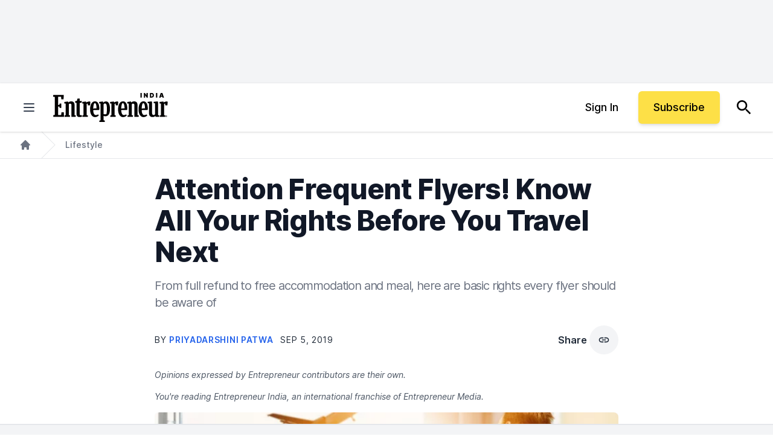

--- FILE ---
content_type: text/javascript;charset=utf-8
request_url: https://p1cluster.cxense.com/p1.js
body_size: 99
content:
cX.library.onP1('dyza8q2adj6i3th97n7lypznu');


--- FILE ---
content_type: application/javascript
request_url: https://assets.entrepreneur.com/mix/assets/js/entrepreneur/ads.min.e4761f388653be39a1186b57714d102a.js
body_size: 9204
content:
"use strict";(self.webpackChunk=self.webpackChunk||[]).push([[797],{433:(t,e,r)=>{r.d(e,{Z:()=>a});var n=r(563);function o(t){return o="function"==typeof Symbol&&"symbol"==typeof Symbol.iterator?function(t){return typeof t}:function(t){return t&&"function"==typeof Symbol&&t.constructor===Symbol&&t!==Symbol.prototype?"symbol":typeof t},o(t)}function i(t,e){for(var r=0;r<e.length;r++){var n=e[r];n.enumerable=n.enumerable||!1,n.configurable=!0,"value"in n&&(n.writable=!0),Object.defineProperty(t,(void 0,i=function(t,e){if("object"!==o(t)||null===t)return t;var r=t[Symbol.toPrimitive];if(void 0!==r){var n=r.call(t,"string");if("object"!==o(n))return n;throw new TypeError("@@toPrimitive must return a primitive value.")}return String(t)}(n.key),"symbol"===o(i)?i:String(i)),n)}var i}var a=function(){function t(){!function(t,e){if(!(t instanceof e))throw new TypeError("Cannot call a class as a function")}(this,t)}var e,r;return e=t,r=[{key:"inject",value:function(t){var e=!(arguments.length>1&&void 0!==arguments[1])||arguments[1],r=arguments.length>2&&void 0!==arguments[2]&&arguments[2],o=n.Z.deferred(),i=document.createElement("script");return i.src=t,i.async=e,i.defer=r,document.getElementsByTagName("head")[0].appendChild(i),i.onload=function(){o.resolve()},i.onerror=function(){o.reject(Error("Script failed: ".concat(t)))},o}}],null&&i(e.prototype,null),r&&i(e,r),Object.defineProperty(e,"prototype",{writable:!1}),t}()},563:(t,e,r)=>{function n(t){return n="function"==typeof Symbol&&"symbol"==typeof Symbol.iterator?function(t){return typeof t}:function(t){return t&&"function"==typeof Symbol&&t.constructor===Symbol&&t!==Symbol.prototype?"symbol":typeof t},n(t)}function o(t,e){for(var r=0;r<e.length;r++){var o=e[r];o.enumerable=o.enumerable||!1,o.configurable=!0,"value"in o&&(o.writable=!0),Object.defineProperty(t,(void 0,i=function(t,e){if("object"!==n(t)||null===t)return t;var r=t[Symbol.toPrimitive];if(void 0!==r){var o=r.call(t,"string");if("object"!==n(o))return o;throw new TypeError("@@toPrimitive must return a primitive value.")}return String(t)}(o.key),"symbol"===n(i)?i:String(i)),o)}var i}r.d(e,{Z:()=>i});var i=function(){function t(){!function(t,e){if(!(t instanceof e))throw new TypeError("Cannot call a class as a function")}(this,t)}var e,r;return e=t,r=[{key:"MD5",value:function(t){function e(t,e){var r,n,o,i,a;return o=2147483648&t,i=2147483648&e,a=(1073741823&t)+(1073741823&e),(r=1073741824&t)&(n=1073741824&e)?2147483648^a^o^i:r|n?1073741824&a?3221225472^a^o^i:1073741824^a^o^i:a^o^i}function r(t,r,n,o,i,a,u){return t=e(t,e(e(r&n|~r&o,i),u)),e(t<<a|t>>>32-a,r)}function n(t,r,n,o,i,a,u){return t=e(t,e(e(r&o|n&~o,i),u)),e(t<<a|t>>>32-a,r)}function o(t,r,n,o,i,a,u){return t=e(t,e(e(r^n^o,i),u)),e(t<<a|t>>>32-a,r)}function i(t,r,n,o,i,a,u){return t=e(t,e(e(n^(r|~o),i),u)),e(t<<a|t>>>32-a,r)}function a(t){var e,r="",n="";for(e=0;3>=e;e++)r+=(n="0"+(n=t>>>8*e&255).toString(16)).substr(n.length-2,2);return r}var u,c,s,l,f,d,g,h,v;for(t=function(t){t=t.replace(/\r\n/g,"\n");for(var e="",r=0;r<t.length;r++){var n=t.charCodeAt(r);128>n?e+=String.fromCharCode(n):(127<n&&2048>n?e+=String.fromCharCode(n>>6|192):(e+=String.fromCharCode(n>>12|224),e+=String.fromCharCode(n>>6&63|128)),e+=String.fromCharCode(63&n|128))}return e}(t),u=function(t){for(var e,r=t.length,n=16*(((e=r+8)-e%64)/64+1),o=Array(n-1),i=0,a=0;a<r;)i=a%4*8,o[e=(a-a%4)/4]|=t.charCodeAt(a)<<i,a++;return o[e=(a-a%4)/4]|=128<<a%4*8,o[n-2]=r<<3,o[n-1]=r>>>29,o}(t),d=1732584193,g=4023233417,h=2562383102,v=271733878,t=0;t<u.length;t+=16)c=d,s=g,l=h,f=v,d=r(d,g,h,v,u[t+0],7,3614090360),v=r(v,d,g,h,u[t+1],12,3905402710),h=r(h,v,d,g,u[t+2],17,606105819),g=r(g,h,v,d,u[t+3],22,3250441966),d=r(d,g,h,v,u[t+4],7,4118548399),v=r(v,d,g,h,u[t+5],12,1200080426),h=r(h,v,d,g,u[t+6],17,2821735955),g=r(g,h,v,d,u[t+7],22,4249261313),d=r(d,g,h,v,u[t+8],7,1770035416),v=r(v,d,g,h,u[t+9],12,2336552879),h=r(h,v,d,g,u[t+10],17,4294925233),g=r(g,h,v,d,u[t+11],22,2304563134),d=r(d,g,h,v,u[t+12],7,1804603682),v=r(v,d,g,h,u[t+13],12,4254626195),h=r(h,v,d,g,u[t+14],17,2792965006),d=n(d,g=r(g,h,v,d,u[t+15],22,1236535329),h,v,u[t+1],5,4129170786),v=n(v,d,g,h,u[t+6],9,3225465664),h=n(h,v,d,g,u[t+11],14,643717713),g=n(g,h,v,d,u[t+0],20,3921069994),d=n(d,g,h,v,u[t+5],5,3593408605),v=n(v,d,g,h,u[t+10],9,38016083),h=n(h,v,d,g,u[t+15],14,3634488961),g=n(g,h,v,d,u[t+4],20,3889429448),d=n(d,g,h,v,u[t+9],5,568446438),v=n(v,d,g,h,u[t+14],9,3275163606),h=n(h,v,d,g,u[t+3],14,4107603335),g=n(g,h,v,d,u[t+8],20,1163531501),d=n(d,g,h,v,u[t+13],5,2850285829),v=n(v,d,g,h,u[t+2],9,4243563512),h=n(h,v,d,g,u[t+7],14,1735328473),d=o(d,g=n(g,h,v,d,u[t+12],20,2368359562),h,v,u[t+5],4,4294588738),v=o(v,d,g,h,u[t+8],11,2272392833),h=o(h,v,d,g,u[t+11],16,1839030562),g=o(g,h,v,d,u[t+14],23,4259657740),d=o(d,g,h,v,u[t+1],4,2763975236),v=o(v,d,g,h,u[t+4],11,1272893353),h=o(h,v,d,g,u[t+7],16,4139469664),g=o(g,h,v,d,u[t+10],23,3200236656),d=o(d,g,h,v,u[t+13],4,681279174),v=o(v,d,g,h,u[t+0],11,3936430074),h=o(h,v,d,g,u[t+3],16,3572445317),g=o(g,h,v,d,u[t+6],23,76029189),d=o(d,g,h,v,u[t+9],4,3654602809),v=o(v,d,g,h,u[t+12],11,3873151461),h=o(h,v,d,g,u[t+15],16,530742520),d=i(d,g=o(g,h,v,d,u[t+2],23,3299628645),h,v,u[t+0],6,4096336452),v=i(v,d,g,h,u[t+7],10,1126891415),h=i(h,v,d,g,u[t+14],15,2878612391),g=i(g,h,v,d,u[t+5],21,4237533241),d=i(d,g,h,v,u[t+12],6,1700485571),v=i(v,d,g,h,u[t+3],10,2399980690),h=i(h,v,d,g,u[t+10],15,4293915773),g=i(g,h,v,d,u[t+1],21,2240044497),d=i(d,g,h,v,u[t+8],6,1873313359),v=i(v,d,g,h,u[t+15],10,4264355552),h=i(h,v,d,g,u[t+6],15,2734768916),g=i(g,h,v,d,u[t+13],21,1309151649),d=i(d,g,h,v,u[t+4],6,4149444226),v=i(v,d,g,h,u[t+11],10,3174756917),h=i(h,v,d,g,u[t+2],15,718787259),g=i(g,h,v,d,u[t+9],21,3951481745),d=e(d,c),g=e(g,s),h=e(h,l),v=e(v,f);return(a(d)+a(g)+a(h)+a(v)).toLowerCase()}},{key:"randomId",value:function(t){var e="abcdefghijklmnopqrstuvwxyz1234567890";t=t||10;for(var r="",n=0;n<t;n++)r+=e.charAt(Math.floor(Math.random()*e.length));return r}},{key:"deferred",value:function(){var t,e,r,n=[],o=[];return{resolve:function(r){t="resolved",e=r,n.forEach((function(t){return t(r)})),n=[]},reject:function(e){t="rejected",r=e,o.forEach((function(t){return t(e)})),o=[]},then:function(r){"resolved"===t?r(e):n.unshift(r)},catch:function(e){"rejected"===t?e(r):o.unshift(e)}}}}],null&&o(e.prototype,null),r&&o(e,r),Object.defineProperty(e,"prototype",{writable:!1}),t}()},675:(t,e,r)=>{var n=r(433);function o(t){return o="function"==typeof Symbol&&"symbol"==typeof Symbol.iterator?function(t){return typeof t}:function(t){return t&&"function"==typeof Symbol&&t.constructor===Symbol&&t!==Symbol.prototype?"symbol":typeof t},o(t)}function i(t,e){for(var r=0;r<e.length;r++){var n=e[r];n.enumerable=n.enumerable||!1,n.configurable=!0,"value"in n&&(n.writable=!0),Object.defineProperty(t,(void 0,i=function(t,e){if("object"!==o(t)||null===t)return t;var r=t[Symbol.toPrimitive];if(void 0!==r){var n=r.call(t,"string");if("object"!==o(n))return n;throw new TypeError("@@toPrimitive must return a primitive value.")}return String(t)}(n.key),"symbol"===o(i)?i:String(i)),n)}var i}var a=function(){function t(){var e=this;return function(t,e){if(!(t instanceof e))throw new TypeError("Cannot call a class as a function")}(this,t),window.__iasPET=window.__iasPET||{},window.__iasPET.pubId="9214",this.promise=new Promise((function(t,r){e.resolve=t,e.reject=r})),this.setAdValues(),this.promise}var e,r;return e=t,(r=[{key:"setAdValues",value:function(){var t=this;this.iasPETSlots=[],document.querySelectorAll(".adbox").forEach((function(e){t.iasPETSlots.push({adSlotId:"".concat(e.id),size:[[728,90],[970,90],[970,250]].concat([[728,90]],[[300,50],[320,50]]),adUnitPath:window.unitName})})),window.googletag.cmd.push((function(){window.__iasPET.queue.push({adSlots:t.iasPETSlots,dataHandler:t.verifyAdValues.bind(t)})}))}},{key:"verifyAdValues",value:function(t){console.log("IAS verifyAdValues called with:",t),window.__iasPET.setTargetingForGPT();var e=JSON.parse(t),r=e.fr,n=void 0===r?null:r,o=e.brandSafety,i=o.vio,a=void 0===i?null:i,u=o.off,c=void 0===u?null:u,s=o.dlm,l=void 0===s?null:s,f=o.hat,d=void 0===f?null:f,g=o.drg,h=void 0===g?null:g,v=o.alc,p=void 0===v?null:v,_=o.adt,y=void 0===_?null:_;dataLayer.push({content:[{traffic_verification:[{ias_brand:[{violence:a,offensive_language:c,illegal_download:l,hate_speech:d,drugs:h,alcohol:p,adult:y}],ias_ivt:n}]}]}),this.resolve(e)}}])&&i(e.prototype,r),Object.defineProperty(e,"prototype",{writable:!1}),t}();function u(t){return u="function"==typeof Symbol&&"symbol"==typeof Symbol.iterator?function(t){return typeof t}:function(t){return t&&"function"==typeof Symbol&&t.constructor===Symbol&&t!==Symbol.prototype?"symbol":typeof t},u(t)}function c(){c=function(){return t};var t={},e=Object.prototype,r=e.hasOwnProperty,n=Object.defineProperty||function(t,e,r){t[e]=r.value},o="function"==typeof Symbol?Symbol:{},i=o.iterator||"@@iterator",a=o.asyncIterator||"@@asyncIterator",s=o.toStringTag||"@@toStringTag";function l(t,e,r){return Object.defineProperty(t,e,{value:r,enumerable:!0,configurable:!0,writable:!0}),t[e]}try{l({},"")}catch(t){l=function(t,e,r){return t[e]=r}}function f(t,e,r,o){var i=e&&e.prototype instanceof h?e:h,a=Object.create(i.prototype),u=new T(o||[]);return n(a,"_invoke",{value:x(t,r,u)}),a}function d(t,e,r){try{return{type:"normal",arg:t.call(e,r)}}catch(t){return{type:"throw",arg:t}}}t.wrap=f;var g={};function h(){}function v(){}function p(){}var _={};l(_,i,(function(){return this}));var y=Object.getPrototypeOf,m=y&&y(y(O([])));m&&m!==e&&r.call(m,i)&&(_=m);var b=p.prototype=h.prototype=Object.create(_);function w(t){["next","throw","return"].forEach((function(e){l(t,e,(function(t){return this._invoke(e,t)}))}))}function S(t,e){function o(n,i,a,c){var s=d(t[n],t,i);if("throw"!==s.type){var l=s.arg,f=l.value;return f&&"object"==u(f)&&r.call(f,"__await")?e.resolve(f.__await).then((function(t){o("next",t,a,c)}),(function(t){o("throw",t,a,c)})):e.resolve(f).then((function(t){l.value=t,a(l)}),(function(t){return o("throw",t,a,c)}))}c(s.arg)}var i;n(this,"_invoke",{value:function(t,r){function n(){return new e((function(e,n){o(t,r,e,n)}))}return i=i?i.then(n,n):n()}})}function x(t,e,r){var n="suspendedStart";return function(o,i){if("executing"===n)throw new Error("Generator is already running");if("completed"===n){if("throw"===o)throw i;return{value:void 0,done:!0}}for(r.method=o,r.arg=i;;){var a=r.delegate;if(a){var u=E(a,r);if(u){if(u===g)continue;return u}}if("next"===r.method)r.sent=r._sent=r.arg;else if("throw"===r.method){if("suspendedStart"===n)throw n="completed",r.arg;r.dispatchException(r.arg)}else"return"===r.method&&r.abrupt("return",r.arg);n="executing";var c=d(t,e,r);if("normal"===c.type){if(n=r.done?"completed":"suspendedYield",c.arg===g)continue;return{value:c.arg,done:r.done}}"throw"===c.type&&(n="completed",r.method="throw",r.arg=c.arg)}}}function E(t,e){var r=e.method,n=t.iterator[r];if(void 0===n)return e.delegate=null,"throw"===r&&t.iterator.return&&(e.method="return",e.arg=void 0,E(t,e),"throw"===e.method)||"return"!==r&&(e.method="throw",e.arg=new TypeError("The iterator does not provide a '"+r+"' method")),g;var o=d(n,t.iterator,e.arg);if("throw"===o.type)return e.method="throw",e.arg=o.arg,e.delegate=null,g;var i=o.arg;return i?i.done?(e[t.resultName]=i.value,e.next=t.nextLoc,"return"!==e.method&&(e.method="next",e.arg=void 0),e.delegate=null,g):i:(e.method="throw",e.arg=new TypeError("iterator result is not an object"),e.delegate=null,g)}function k(t){var e={tryLoc:t[0]};1 in t&&(e.catchLoc=t[1]),2 in t&&(e.finallyLoc=t[2],e.afterLoc=t[3]),this.tryEntries.push(e)}function P(t){var e=t.completion||{};e.type="normal",delete e.arg,t.completion=e}function T(t){this.tryEntries=[{tryLoc:"root"}],t.forEach(k,this),this.reset(!0)}function O(t){if(t){var e=t[i];if(e)return e.call(t);if("function"==typeof t.next)return t;if(!isNaN(t.length)){var n=-1,o=function e(){for(;++n<t.length;)if(r.call(t,n))return e.value=t[n],e.done=!1,e;return e.value=void 0,e.done=!0,e};return o.next=o}}return{next:L}}function L(){return{value:void 0,done:!0}}return v.prototype=p,n(b,"constructor",{value:p,configurable:!0}),n(p,"constructor",{value:v,configurable:!0}),v.displayName=l(p,s,"GeneratorFunction"),t.isGeneratorFunction=function(t){var e="function"==typeof t&&t.constructor;return!!e&&(e===v||"GeneratorFunction"===(e.displayName||e.name))},t.mark=function(t){return Object.setPrototypeOf?Object.setPrototypeOf(t,p):(t.__proto__=p,l(t,s,"GeneratorFunction")),t.prototype=Object.create(b),t},t.awrap=function(t){return{__await:t}},w(S.prototype),l(S.prototype,a,(function(){return this})),t.AsyncIterator=S,t.async=function(e,r,n,o,i){void 0===i&&(i=Promise);var a=new S(f(e,r,n,o),i);return t.isGeneratorFunction(r)?a:a.next().then((function(t){return t.done?t.value:a.next()}))},w(b),l(b,s,"Generator"),l(b,i,(function(){return this})),l(b,"toString",(function(){return"[object Generator]"})),t.keys=function(t){var e=Object(t),r=[];for(var n in e)r.push(n);return r.reverse(),function t(){for(;r.length;){var n=r.pop();if(n in e)return t.value=n,t.done=!1,t}return t.done=!0,t}},t.values=O,T.prototype={constructor:T,reset:function(t){if(this.prev=0,this.next=0,this.sent=this._sent=void 0,this.done=!1,this.delegate=null,this.method="next",this.arg=void 0,this.tryEntries.forEach(P),!t)for(var e in this)"t"===e.charAt(0)&&r.call(this,e)&&!isNaN(+e.slice(1))&&(this[e]=void 0)},stop:function(){this.done=!0;var t=this.tryEntries[0].completion;if("throw"===t.type)throw t.arg;return this.rval},dispatchException:function(t){if(this.done)throw t;var e=this;function n(r,n){return a.type="throw",a.arg=t,e.next=r,n&&(e.method="next",e.arg=void 0),!!n}for(var o=this.tryEntries.length-1;o>=0;--o){var i=this.tryEntries[o],a=i.completion;if("root"===i.tryLoc)return n("end");if(i.tryLoc<=this.prev){var u=r.call(i,"catchLoc"),c=r.call(i,"finallyLoc");if(u&&c){if(this.prev<i.catchLoc)return n(i.catchLoc,!0);if(this.prev<i.finallyLoc)return n(i.finallyLoc)}else if(u){if(this.prev<i.catchLoc)return n(i.catchLoc,!0)}else{if(!c)throw new Error("try statement without catch or finally");if(this.prev<i.finallyLoc)return n(i.finallyLoc)}}}},abrupt:function(t,e){for(var n=this.tryEntries.length-1;n>=0;--n){var o=this.tryEntries[n];if(o.tryLoc<=this.prev&&r.call(o,"finallyLoc")&&this.prev<o.finallyLoc){var i=o;break}}i&&("break"===t||"continue"===t)&&i.tryLoc<=e&&e<=i.finallyLoc&&(i=null);var a=i?i.completion:{};return a.type=t,a.arg=e,i?(this.method="next",this.next=i.finallyLoc,g):this.complete(a)},complete:function(t,e){if("throw"===t.type)throw t.arg;return"break"===t.type||"continue"===t.type?this.next=t.arg:"return"===t.type?(this.rval=this.arg=t.arg,this.method="return",this.next="end"):"normal"===t.type&&e&&(this.next=e),g},finish:function(t){for(var e=this.tryEntries.length-1;e>=0;--e){var r=this.tryEntries[e];if(r.finallyLoc===t)return this.complete(r.completion,r.afterLoc),P(r),g}},catch:function(t){for(var e=this.tryEntries.length-1;e>=0;--e){var r=this.tryEntries[e];if(r.tryLoc===t){var n=r.completion;if("throw"===n.type){var o=n.arg;P(r)}return o}}throw new Error("illegal catch attempt")},delegateYield:function(t,e,r){return this.delegate={iterator:O(t),resultName:e,nextLoc:r},"next"===this.method&&(this.arg=void 0),g}},t}function s(t,e,r,n,o,i,a){try{var u=t[i](a),c=u.value}catch(t){return void r(t)}u.done?e(c):Promise.resolve(c).then(n,o)}function l(t,e){for(var r=0;r<e.length;r++){var n=e[r];n.enumerable=n.enumerable||!1,n.configurable=!0,"value"in n&&(n.writable=!0),Object.defineProperty(t,f(n.key),n)}}function f(t){var e=function(t,e){if("object"!==u(t)||null===t)return t;var r=t[Symbol.toPrimitive];if(void 0!==r){var n=r.call(t,"string");if("object"!==u(n))return n;throw new TypeError("@@toPrimitive must return a primitive value.")}return String(t)}(t);return"symbol"===u(e)?e:String(e)}var d=function(){function t(){var e,r,n,o=this;!function(t,e){if(!(t instanceof e))throw new TypeError("Cannot call a class as a function")}(this,t),e=this,r="calldisplayAds",n=function(t){return function(){var e=this,r=arguments;return new Promise((function(n,o){var i=t.apply(e,r);function a(t){s(i,n,o,a,u,"next",t)}function u(t){s(i,n,o,a,u,"throw",t)}a(void 0)}))}}(c().mark((function t(){var e,r,n,i,a,u;return c().wrap((function(t){for(;;)switch(t.prev=t.next){case 0:for(u=function(t){for(var r=0;r<t.length;r++)if(t[r].intersectionRatio>0&&(i.unobserve(t[r].target),e.groupElem.push(t[r].target)),t[r].isIntersecting){var n="loadAdId_"+t[r].target.id;window[n](),document.getElementById(t[r].target.id).classList.add("adbox--called")}},(e=o).groupElem=[],document.getElementById("skinplacement")&&window.loadAdId_skinslot(),r={rootMargin:"0px",threshold:1},n=document.querySelectorAll(".adbox"),i=new IntersectionObserver(u,r),a=0;a<n.length;a++)n[a].classList.contains("adbox--called")||i.observe(n[a]);case 8:case"end":return t.stop()}}),t)}))),(r=f(r))in e?Object.defineProperty(e,r,{value:n,enumerable:!0,configurable:!0,writable:!0}):e[r]=n,this.targetingData={},this.loadGPT()}var e,r;return e=t,r=[{key:"loadGPT",value:function(){var t=this;n.Z.inject("https://securepubads.g.doubleclick.net/tag/js/gpt.js",!1,!0).then((function(){t.intoWow(),t.loadCxense()}))}},{key:"intoWow",value:function(){!function(t,e,r,n,o,i,a){if(e&&0!==e.length&&r&&n&&o){t.googletag=t.googletag||{cmd:[]};var u,c=-5,s=[[900,10,10,10,10,10,10,10,10,10,10],[900,20,20,20,20,20]],l=["0","1","2","3","4","5","6","7","8","9","a","b","c","d","e","f","g","h","i","j","k","l","m","n","o","p","q","r","s","t","u","v","w","x","y","z"],f={"1_0010":"01","1_0011":"02","1_0020":"03","1_0021":"04","1_0110":"05","1_0111":"06","1_0120":"07","1_0121":"08","1_0310":"09","1_0311":"0a","1_0320":"0b","1_0321":"0c","1_0610":"0d","1_0611":"0e","1_0620":"0f","1_0621":"0g","1_0810":"0h","1_0811":"0i","1_0820":"0j","1_0821":"0k","2_0000":"19","2_0001":"1a","2_0002":"1b","2_000z":"1c","2_0030":"1d","2_0031":"1e","2_0032":"1f","2_003z":"1g","2_0100":"1h","2_0101":"1i","2_0102":"1j","2_010z":"1k","2_0130":"1l","2_0131":"1m","2_0132":"1n","2_013z":"1o","2_0300":"1p","2_0301":"1q","2_0302":"1r","2_030z":"1s","2_0330":"1t","2_0331":"1u","2_0332":"1v","2_033z":"1w","2_0600":"1x","2_0601":"1y","2_0602":"1z","2_060z":"20","2_0630":"21","2_0631":"22","2_0632":"23","2_063z":"24","2_0800":"25","2_0801":"26","2_0802":"27","2_080z":"28","2_0830":"29","2_0831":"2a","2_0832":"2b","2_083z":"2c","1_0z10":"3l","1_0z11":"3m","1_0z20":"3n","1_0z21":"3o","2_0z00":"3x","2_0z01":"3y","2_0z02":"3z","2_0z0z":"40","2_0z30":"41","2_0z31":"42","2_0z32":"43","2_0z3z":"44"},d={gpt:0,amp:1,video:2,mobile:3,gpt_lite:4,adx_tag:5},g={out_of_page:0,anchor:1,app_open:2,banner:3,instream_audio:4,instream_video:5,interstitial:6,native_advance:7,rewarded:8,others:35},h={desktop:0,smartphone:1,tablet:2,connecttv:3,others:35},v={ios:0,android:1,macos:2,windows:3,others:35},p={chrome:0,safari:1,edge:2,others:35};t.googletag.cmd.unshift=function(e){t.googletag.cmd.splice(1,0,e)},t.googletag.cmd.push((function(){var r=["slotRequested","slotResponseReceived","slotRenderEnded","slotOnload","impressionViewable","slotVisibilityChanged"],n=r.slice(1),o=t.googletag.pubads();function i(t){return"u"+(t<11?t:t<26?"10-":t<51?"25-":t<101?"50-":"100-")}function a(t){t.__setTargeting=t.setTargeting,t.setTargeting=function(){var e=[];for(var r in arguments)e.push(arguments[r]);var n=t.__setTargeting.apply(t,e);return k(t),n}.bind(t)}function u(t){t.__clearTargeting=t.clearTargeting,t.clearTargeting=function(){var e=[];for(var r in arguments)e.push(arguments[r]);var n=t.__clearTargeting.apply(t,e);return k(t),n}.bind(t)}o.__product_version=3,o.__hook_version=6,o.setTargeting("in2w_key15","u0"),o.__refresh=o.refresh,o.refresh=function(t){var e=[];for(var r in arguments)e.push(arguments[r]);try{for(var r in t||(t=this.getSlots()),t){var n=t[r];n.setTargeting("in2w_key15",i(n.__refreshCount||0))}}catch(t){}o.__refresh.apply(o,e)}.bind(o),o.__setTargeting=o.setTargeting,o.setTargeting=function(){var t=[];for(var e in arguments)t.push(arguments[e]);var r=o.__setTargeting.apply(o,t);try{var n=this.getSlots();for(var e in n){var i=n[e];k(i)}}catch(t){}return r}.bind(o),o.__clearTargeting=o.clearTargeting,o.clearTargeting=function(){var t=[];for(var e in arguments)t.push(arguments[e]);var r=o.__clearTargeting.apply(o,t);try{var n=this.getSlots();for(var e in n){var i=n[e];k(i)}}catch(t){}return r}.bind(o),t.googletag.__defineOutOfPageSlot=t.googletag.defineOutOfPageSlot,t.googletag.defineOutOfPageSlot=function(){var e=[];for(var r in arguments)e.push(arguments[r]);var n=t.googletag.__defineOutOfPageSlot.apply(t.googletag,e);return n.__is_oop=!0,n.__oop_format=e[1],a(n),u(n),k(n),n}.bind(t.googletag),t.googletag.__defineSlot=t.googletag.defineSlot,t.googletag.defineSlot=function(){var e=[];for(var r in arguments)e.push(arguments[r]);var n=t.googletag.__defineSlot.apply(t.googletag,e);return n.__is_oop=!1,n.__def_sizes=arguments[1],a(n),u(n),n.__defineSizeMapping=n.defineSizeMapping,n.defineSizeMapping=function(t){var e=[];for(var r in arguments)e.push(arguments[r]);var o=n.__defineSizeMapping.apply(n,e);return n.__sz_mapping=t,k(n),o}.bind(n),k(n),n}.bind(t.googletag),o.__reportEvents=function(t,e){if(o.__eventProxy&&o.__eventProxy[t])for(var r in o.__eventProxy[t])try{o.__eventProxy[t][r](e)}catch(t){}},o.__addEventListener=o.addEventListener,o.addEventListener=function(t,i){if(-1!==r.indexOf(t))try{return this.__eventProxy=this.__eventProxy||{},this.__eventProxy[t]?(-1===this.__eventProxy[t].indexOf(i)&&this.__eventProxy[t].push(i),o):(this.__eventProxy[t]=[i],o.__addEventListener(t,(function(r){var i=r.slot;if(i.__skipEvent&&i.__skipEvent[t]&&(new Date).getTime()-i.__skipEvent[t]<3e3)delete i.__skipEvent[t];else if(-1===n.indexOf(t)||!function(t){var r=t.__getResponseInformation?t.__getResponseInformation():t.getResponseInformation();return r&&r.advertiserId&&-1!==e.indexOf(r.advertiserId)}(i))for(var a in o.__eventProxy[t])try{o.__eventProxy[t][a](r)}catch(t){}})))}catch(t){}return o.__addEventListener(t,i)}.bind(o),o.addEventListener("slotRequested",(function(t){var e=t.slot;delete e.__responseInfo,e.__refreshCount=e.__refreshCount||0,++e.__refreshCount})),o.__removeEventListener=o.removeEventListener,o.removeEventListener=function(t,e){try{var r=this.__eventProxy;if(r&&r[t])return-1!==r[t].indexOf(e)&&(r[t].splice(r[t].indexOf(e),1),!0)}catch(t){}return o.__removeEventListener(t,e)}.bind(o)}))}function _(){var t,e=(t=window.navigator)&&(t=t.userAgent)?t:"",r=function(){var t=window.navigator;return t&&(t=t.userAgentData)?t:null}();return{os:y(e),dc:m(e),browser:b(e,r)}}function y(t){return w(t,"Win")?"windows":w(t,"like Mac")?"ios":w(t,"Mac")?"macos":w(t,"Android")?"android":"others"}function m(t){return function(t){return w(t,"iPad")||w(t,"Tablet")||w(t,"Android")&&!w(t,"Mobile")||w(t,"Silk")}(t)?"tablet":function(t){return w(t,"iPod")||w(t,"iPhone")||w(t,"Android")||w(t,"IEMobile")}(t)?"smartphone":function(t){return w(t,"Roku")||w(t,"SMART-TV")||w(t,"SmartTV")||w(t,"NetCast")||w(t,"crkey")}(t)?"connecttv":"desktop"}function b(t,e){var r=function(t){if(t&&t.brands){if(S(t.brands,"Opera"))return"opera";if(S(t.brands,"Microsoft Edge"))return"edge";if(S(t.brands,"Chrome"))return"chrome"}return null}(e);return r||(w(t,"OPR/")||w(t,"Opera")?"others":w(t,"Edg")?"edge":w(t,"Firefox")?"others":w(t,"Chrome")?"chrome":w(t,"Safari")||w(t,"iPad")||w(t,"iPhone")||w(t,"iphone")?"safari":"others")}function w(t,e){return-1!==t.indexOf(e)}function S(t,e){return t.some((function(t){return t.brand===e}))}function x(t,e,r,n,o,i){try{if("u"===r)return[{key:"in2w_key16",values:[]},{key:"in2w_key20",values:[]},{key:"in2w_key21",values:[]}];var a=function(t,e){if(void 0===(t=d[t]))throw new Error;return"top_anchor"!==e&&"bottom_anchor"!==e||(e="anchor"),{rt:l[t],ivf:l[e=void 0!==g[e]?g[e]:g.others]}}(n,o),c=function(){if(u)return u;var t=_(),e=void 0!==p[t.browser]?p[t.browser]:p.others,r=void 0!==v[t.os]?v[t.os]:v.others,n=void 0!==h[t.dc]?h[t.dc]:h.others;return u={dc:l[n],os:l[r],browser:l[e]}}(),s=a.rt,y=a.ivf,m=c.dc,b=c.os,w=c.browser,S="b"===r,x=function(t,e){if(t)return["0"];for(var r,n=Math.floor(1e3*Math.random()+1),o=[],i=0,a=0;a<e.length;++a){var u=1,c=e[a],s=0;for(r=0;r<c.length;r++)if(n<=(s+=c[r])){u=r+1;break}u>1&&i>0&&(u=u+i-1),i+=e[a].length;var f=l[u];for(r=0;r<o.length;++r)if(o[r]===f){r=-1;break}-1!==r&&o.push(f)}return o}(S,e),E=function(t){var e=(new Date).getTime()+36e5*t,r=parseInt(e/36e5,10)%24;return[[1,0],[3,24],[6,32]].map((function(t){return l[Math.floor(r/t[0])+t[1]]}))}(t),k=function(t,e,r,n,o,i,a){var u=[];if("0"===r||"3"===r){var c=f["2_"+t+e+r+o];c&&u.push(c)}else{var s=f["1_"+t+e+r+n];s&&u.push(s)}var l=[],d=[];return u.forEach((function(t){l.push("-"+t);for(var e=0;e<i.length;++e){var r=t+i[e];l.push(r),a.forEach((function(t){d.push(r+t)}))}})),{short:l,full:d}}(s,y,m,b,w,x,E);S&&(k.short=[]);var P=[];return i&&i.length&&P.push(function(t){var e=t;("fluid"===t||"number"==typeof e[0]&&"number"==typeof e[1])&&(e=[t]);var r=[],n=1e5,o=1,i=1e5,a=1;for(var u in e)if("fluid"===e[u])r.push(e[u]);else{var c=e[u][0],s=e[u][1];c<n&&(n=c),c>o&&(o=c),s<i&&(i=s),s>a&&(a=s),r.push(c+"x"+s)}r.sort((function(t,e){return t<e?-1:1}));var l=r.length;return r.push(n),r.push(o),r.push(i),r.push(a),r.push(l),function(t){try{if(!t.length)return"0";for(var e=305419896,r=0;r<t.length;++r)e^=(e<<5)+(e>>2)+t.charCodeAt(r)&4294967295;return(e<0?4294967296+e:e)+""}catch(t){return"-1"}}(r.join(","))}(i)),[{key:"in2w_key16",values:k.short},{key:"in2w_key20",values:k.full},{key:"in2w_key21",values:P}]}catch(t){return[]}}function E(t,e){for(var r in t)for(var n in e)if(t[r]===e[n])return!0;return!1}function k(t){try{if(t.__should_skip_labeling)return void(t.__should_skip_labeling=!1);var e=t.getTargeting(r),i="u";if(E(e,n))i="b";else if(E(e,o))i="o";else{var a=googletag.pubads().getTargeting(r);E(a,n)?i="b":E(a,o)&&(i="o")}var u,l="banner";if(t.__is_oop)l=googletag.enums.OutOfPageFormat[t.__oop_format]?googletag.enums.OutOfPageFormat[t.__oop_format].toLowerCase():"out_of_page";else try{if(t.__sz_mapping){var f=Math.round(window.innerWidth),d=Math.round(window.innerHeight);for(var g in t.__sz_mapping){var h=t.__sz_mapping[g][0];if(h[0]<=f&&h[1]<=d){u=t.__sz_mapping[g][1];break}}}else t.__def_sizes&&(u=t.__def_sizes)}catch(t){}var v=x(c,s,i,"gpt",l,u);for(var g in v)t.__setTargeting(v[g].key,v[g].values)}catch(t){}}}(window,[5140587351],"intowow_optimized",["false"],["true"])}},{key:"loadCxense",value:function(){var t,e,r,n,o=this;window.cX=window.cX||{},cX.callQueue=cX.callQueue||[],e="script",(r=(t=document).createElement(e)).type="text/java"+e,r.async="async",r.src="http"+("https:"===location.protocol?"s://s":"://")+"cdn.cxense.com/cx.js",(n=t.getElementsByTagName(e)[0]).parentNode.insertBefore(r,n),cX.callQueue.push(["invoke",function(){cX.getSegments("426cbc8d5a266b004736b81d3cbe2e474f0097a4",(function(t){var e=[],r=[];(t||[]).forEach((function(t){"contextual"===t.type?r.push(t.id):e.push(t.id)})),o.targetingData.CxSegments=e,o.targetingData.CxContext=r,o.loadHeaderFunctions()}))}])}},{key:"loadHeaderFunctions",value:function(){var t=this;window.googletag=window.googletag||{cmd:[]};var e,r=window.sessionStorage.getItem("pageViewCount")||0,n=document.head.querySelector("meta[name=adObject]").content,o=document.head.querySelector("meta[name=edition]").content;1===window.location.hash.indexOf("test")&&(n+=","+(e=window.location.hash).substr(e.indexOf(":")+1)),googletag.cmd.push((function(){var e=Math.random()<.9?"true":"false";googletag.pubads().setTargeting("intowow_optimized",e),googletag.pubads().setTargeting("ed",o),googletag.pubads().setTargeting("kw",n),document.head.querySelector("meta[name=campaignmsp]")&&googletag.pubads().setTargeting("msp","true"),t.targetingData.CxSegments&&googletag.pubads().setTargeting("CxSegments",t.targetingData.CxSegments),t.targetingData.CxContext&&googletag.pubads().setTargeting("CxContext",t.targetingData.CxContext),googletag.pubads().setTargeting("pd",r.toString()),googletag.pubads().enableSingleRequest(),googletag.pubads().setCentering(!0),googletag.pubads().enableAsyncRendering(),googletag.enableServices(),googletag.pubads().addEventListener("slotRenderEnded",(function(t){var e=document.getElementById(t.slot.getSlotElementId());if(e&&t.size&&("a2ad"===e.getAttribute("data-key")||"msp"===e.getAttribute("data-key")||"highimpactmsp"===e.getAttribute("data-key")||"highimpact"===e.getAttribute("data-key"))){if(t.size[0]>700){var r=e.querySelector('[id^="google_ads_iframe_"]');r&&(r.getBoundingClientRect().width,window.innerWidth)}2===t.size[0]&&e.classList.add("twobyone")}if(e&&"atoc"===e.getAttribute("data-key")&&(2===t.size[0]?e.classList.add("twobyone"):e.classList.add("sm:pl-6","sm:inline-block","sm:float-right")),e&&"anchor"===e.getAttribute("data-pos")){var n=document.getElementById("anchorcontainer");n.classList.add("bottom-0"),t.size[0]>900&&t.size[1]>200&&(n.classList.remove("sm:min-h-[90px]"),n.classList.add("sm:min-h-[250px]")),n.classList.remove("-bottom-[50px]","sm:-bottom-[90px]")}if(e&&t.size&&"native"===e.getAttribute("data-key")&&e.getAttribute("data-replaceid")){var o=e.getAttribute("data-replaceid");document.getElementById(o).remove()}}))})),this.botcheck()}},{key:"botcheck",value:function(){var t=this,e=!1,r=window.location,o=r.protocol+"//"+r.hostname;"https://www.entrepreneur.com"!=o&&"https://beta.entrepreneur.com"!=o&&"https://alpha.entrepreneur.com"!=o||(e=!0),e?n.Z.inject("https://cdn.adsafeprotected.com/iasPET.1.js",!1,!0).then((function(){(new a).then((function(e){"false"==e.fr?t.calldisplayAds():console.log("**IAS: Blocked")}))})):(console.log("BLOCKING DISABLED"),Promise.resolve(!0).then((function(e){t.calldisplayAds()}))),1===window.location.hash.indexOf("test")&&Promise.resolve(!0).then((function(e){t.calldisplayAds()}))}}],r&&l(e.prototype,r),Object.defineProperty(e,"prototype",{writable:!1}),t}();window.DFP=new d},337:()=>{}},t=>{var e=e=>t(t.s=e);t.O(0,[220],(()=>(e(675),e(337)))),t.O()}]);


--- FILE ---
content_type: text/javascript;charset=utf-8
request_url: https://id.cxense.com/public/user/id?json=%7B%22identities%22%3A%5B%7B%22type%22%3A%22ckp%22%2C%22id%22%3A%22mkp3pari8gmcw3e4%22%7D%2C%7B%22type%22%3A%22lst%22%2C%22id%22%3A%22dyza8q2adj6i3th97n7lypznu%22%7D%2C%7B%22type%22%3A%22cst%22%2C%22id%22%3A%22dyza8q2adj6i3th97n7lypznu%22%7D%5D%7D&callback=cXJsonpCB1
body_size: 187
content:
/**/
cXJsonpCB1({"httpStatus":200,"response":{"userId":"cx:wheez86aclbqhjyqhe4exmbu:195yute2f554z","newUser":true}})